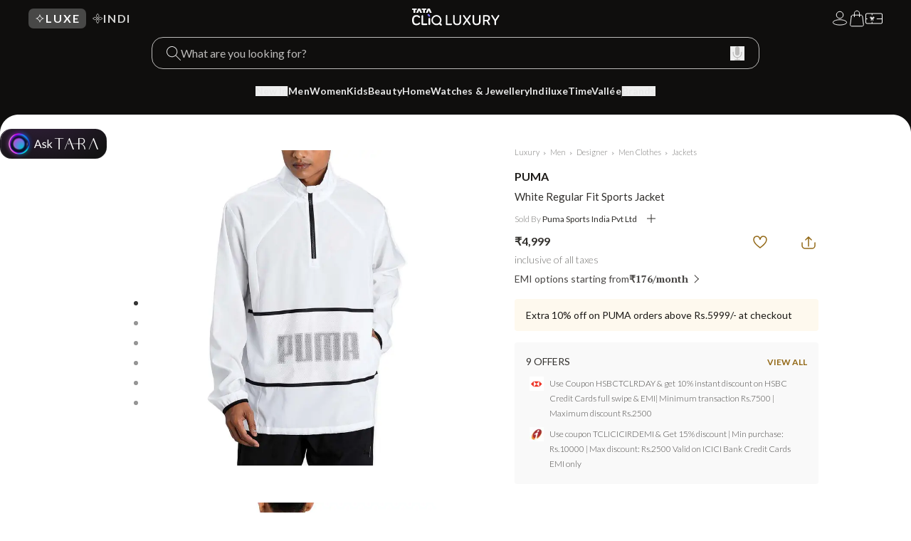

--- FILE ---
content_type: text/html; charset=utf-8
request_url: https://www.google.com/recaptcha/enterprise/anchor?ar=1&k=6Le45ZIkAAAAACF_7YiQ63eGG7ZcUYz5Z5PvxqaZ&co=aHR0cHM6Ly9sdXh1cnkudGF0YWNsaXEuY29tOjQ0Mw..&hl=en&v=PoyoqOPhxBO7pBk68S4YbpHZ&size=invisible&anchor-ms=20000&execute-ms=30000&cb=whx0xom56kpz
body_size: 49719
content:
<!DOCTYPE HTML><html dir="ltr" lang="en"><head><meta http-equiv="Content-Type" content="text/html; charset=UTF-8">
<meta http-equiv="X-UA-Compatible" content="IE=edge">
<title>reCAPTCHA</title>
<style type="text/css">
/* cyrillic-ext */
@font-face {
  font-family: 'Roboto';
  font-style: normal;
  font-weight: 400;
  font-stretch: 100%;
  src: url(//fonts.gstatic.com/s/roboto/v48/KFO7CnqEu92Fr1ME7kSn66aGLdTylUAMa3GUBHMdazTgWw.woff2) format('woff2');
  unicode-range: U+0460-052F, U+1C80-1C8A, U+20B4, U+2DE0-2DFF, U+A640-A69F, U+FE2E-FE2F;
}
/* cyrillic */
@font-face {
  font-family: 'Roboto';
  font-style: normal;
  font-weight: 400;
  font-stretch: 100%;
  src: url(//fonts.gstatic.com/s/roboto/v48/KFO7CnqEu92Fr1ME7kSn66aGLdTylUAMa3iUBHMdazTgWw.woff2) format('woff2');
  unicode-range: U+0301, U+0400-045F, U+0490-0491, U+04B0-04B1, U+2116;
}
/* greek-ext */
@font-face {
  font-family: 'Roboto';
  font-style: normal;
  font-weight: 400;
  font-stretch: 100%;
  src: url(//fonts.gstatic.com/s/roboto/v48/KFO7CnqEu92Fr1ME7kSn66aGLdTylUAMa3CUBHMdazTgWw.woff2) format('woff2');
  unicode-range: U+1F00-1FFF;
}
/* greek */
@font-face {
  font-family: 'Roboto';
  font-style: normal;
  font-weight: 400;
  font-stretch: 100%;
  src: url(//fonts.gstatic.com/s/roboto/v48/KFO7CnqEu92Fr1ME7kSn66aGLdTylUAMa3-UBHMdazTgWw.woff2) format('woff2');
  unicode-range: U+0370-0377, U+037A-037F, U+0384-038A, U+038C, U+038E-03A1, U+03A3-03FF;
}
/* math */
@font-face {
  font-family: 'Roboto';
  font-style: normal;
  font-weight: 400;
  font-stretch: 100%;
  src: url(//fonts.gstatic.com/s/roboto/v48/KFO7CnqEu92Fr1ME7kSn66aGLdTylUAMawCUBHMdazTgWw.woff2) format('woff2');
  unicode-range: U+0302-0303, U+0305, U+0307-0308, U+0310, U+0312, U+0315, U+031A, U+0326-0327, U+032C, U+032F-0330, U+0332-0333, U+0338, U+033A, U+0346, U+034D, U+0391-03A1, U+03A3-03A9, U+03B1-03C9, U+03D1, U+03D5-03D6, U+03F0-03F1, U+03F4-03F5, U+2016-2017, U+2034-2038, U+203C, U+2040, U+2043, U+2047, U+2050, U+2057, U+205F, U+2070-2071, U+2074-208E, U+2090-209C, U+20D0-20DC, U+20E1, U+20E5-20EF, U+2100-2112, U+2114-2115, U+2117-2121, U+2123-214F, U+2190, U+2192, U+2194-21AE, U+21B0-21E5, U+21F1-21F2, U+21F4-2211, U+2213-2214, U+2216-22FF, U+2308-230B, U+2310, U+2319, U+231C-2321, U+2336-237A, U+237C, U+2395, U+239B-23B7, U+23D0, U+23DC-23E1, U+2474-2475, U+25AF, U+25B3, U+25B7, U+25BD, U+25C1, U+25CA, U+25CC, U+25FB, U+266D-266F, U+27C0-27FF, U+2900-2AFF, U+2B0E-2B11, U+2B30-2B4C, U+2BFE, U+3030, U+FF5B, U+FF5D, U+1D400-1D7FF, U+1EE00-1EEFF;
}
/* symbols */
@font-face {
  font-family: 'Roboto';
  font-style: normal;
  font-weight: 400;
  font-stretch: 100%;
  src: url(//fonts.gstatic.com/s/roboto/v48/KFO7CnqEu92Fr1ME7kSn66aGLdTylUAMaxKUBHMdazTgWw.woff2) format('woff2');
  unicode-range: U+0001-000C, U+000E-001F, U+007F-009F, U+20DD-20E0, U+20E2-20E4, U+2150-218F, U+2190, U+2192, U+2194-2199, U+21AF, U+21E6-21F0, U+21F3, U+2218-2219, U+2299, U+22C4-22C6, U+2300-243F, U+2440-244A, U+2460-24FF, U+25A0-27BF, U+2800-28FF, U+2921-2922, U+2981, U+29BF, U+29EB, U+2B00-2BFF, U+4DC0-4DFF, U+FFF9-FFFB, U+10140-1018E, U+10190-1019C, U+101A0, U+101D0-101FD, U+102E0-102FB, U+10E60-10E7E, U+1D2C0-1D2D3, U+1D2E0-1D37F, U+1F000-1F0FF, U+1F100-1F1AD, U+1F1E6-1F1FF, U+1F30D-1F30F, U+1F315, U+1F31C, U+1F31E, U+1F320-1F32C, U+1F336, U+1F378, U+1F37D, U+1F382, U+1F393-1F39F, U+1F3A7-1F3A8, U+1F3AC-1F3AF, U+1F3C2, U+1F3C4-1F3C6, U+1F3CA-1F3CE, U+1F3D4-1F3E0, U+1F3ED, U+1F3F1-1F3F3, U+1F3F5-1F3F7, U+1F408, U+1F415, U+1F41F, U+1F426, U+1F43F, U+1F441-1F442, U+1F444, U+1F446-1F449, U+1F44C-1F44E, U+1F453, U+1F46A, U+1F47D, U+1F4A3, U+1F4B0, U+1F4B3, U+1F4B9, U+1F4BB, U+1F4BF, U+1F4C8-1F4CB, U+1F4D6, U+1F4DA, U+1F4DF, U+1F4E3-1F4E6, U+1F4EA-1F4ED, U+1F4F7, U+1F4F9-1F4FB, U+1F4FD-1F4FE, U+1F503, U+1F507-1F50B, U+1F50D, U+1F512-1F513, U+1F53E-1F54A, U+1F54F-1F5FA, U+1F610, U+1F650-1F67F, U+1F687, U+1F68D, U+1F691, U+1F694, U+1F698, U+1F6AD, U+1F6B2, U+1F6B9-1F6BA, U+1F6BC, U+1F6C6-1F6CF, U+1F6D3-1F6D7, U+1F6E0-1F6EA, U+1F6F0-1F6F3, U+1F6F7-1F6FC, U+1F700-1F7FF, U+1F800-1F80B, U+1F810-1F847, U+1F850-1F859, U+1F860-1F887, U+1F890-1F8AD, U+1F8B0-1F8BB, U+1F8C0-1F8C1, U+1F900-1F90B, U+1F93B, U+1F946, U+1F984, U+1F996, U+1F9E9, U+1FA00-1FA6F, U+1FA70-1FA7C, U+1FA80-1FA89, U+1FA8F-1FAC6, U+1FACE-1FADC, U+1FADF-1FAE9, U+1FAF0-1FAF8, U+1FB00-1FBFF;
}
/* vietnamese */
@font-face {
  font-family: 'Roboto';
  font-style: normal;
  font-weight: 400;
  font-stretch: 100%;
  src: url(//fonts.gstatic.com/s/roboto/v48/KFO7CnqEu92Fr1ME7kSn66aGLdTylUAMa3OUBHMdazTgWw.woff2) format('woff2');
  unicode-range: U+0102-0103, U+0110-0111, U+0128-0129, U+0168-0169, U+01A0-01A1, U+01AF-01B0, U+0300-0301, U+0303-0304, U+0308-0309, U+0323, U+0329, U+1EA0-1EF9, U+20AB;
}
/* latin-ext */
@font-face {
  font-family: 'Roboto';
  font-style: normal;
  font-weight: 400;
  font-stretch: 100%;
  src: url(//fonts.gstatic.com/s/roboto/v48/KFO7CnqEu92Fr1ME7kSn66aGLdTylUAMa3KUBHMdazTgWw.woff2) format('woff2');
  unicode-range: U+0100-02BA, U+02BD-02C5, U+02C7-02CC, U+02CE-02D7, U+02DD-02FF, U+0304, U+0308, U+0329, U+1D00-1DBF, U+1E00-1E9F, U+1EF2-1EFF, U+2020, U+20A0-20AB, U+20AD-20C0, U+2113, U+2C60-2C7F, U+A720-A7FF;
}
/* latin */
@font-face {
  font-family: 'Roboto';
  font-style: normal;
  font-weight: 400;
  font-stretch: 100%;
  src: url(//fonts.gstatic.com/s/roboto/v48/KFO7CnqEu92Fr1ME7kSn66aGLdTylUAMa3yUBHMdazQ.woff2) format('woff2');
  unicode-range: U+0000-00FF, U+0131, U+0152-0153, U+02BB-02BC, U+02C6, U+02DA, U+02DC, U+0304, U+0308, U+0329, U+2000-206F, U+20AC, U+2122, U+2191, U+2193, U+2212, U+2215, U+FEFF, U+FFFD;
}
/* cyrillic-ext */
@font-face {
  font-family: 'Roboto';
  font-style: normal;
  font-weight: 500;
  font-stretch: 100%;
  src: url(//fonts.gstatic.com/s/roboto/v48/KFO7CnqEu92Fr1ME7kSn66aGLdTylUAMa3GUBHMdazTgWw.woff2) format('woff2');
  unicode-range: U+0460-052F, U+1C80-1C8A, U+20B4, U+2DE0-2DFF, U+A640-A69F, U+FE2E-FE2F;
}
/* cyrillic */
@font-face {
  font-family: 'Roboto';
  font-style: normal;
  font-weight: 500;
  font-stretch: 100%;
  src: url(//fonts.gstatic.com/s/roboto/v48/KFO7CnqEu92Fr1ME7kSn66aGLdTylUAMa3iUBHMdazTgWw.woff2) format('woff2');
  unicode-range: U+0301, U+0400-045F, U+0490-0491, U+04B0-04B1, U+2116;
}
/* greek-ext */
@font-face {
  font-family: 'Roboto';
  font-style: normal;
  font-weight: 500;
  font-stretch: 100%;
  src: url(//fonts.gstatic.com/s/roboto/v48/KFO7CnqEu92Fr1ME7kSn66aGLdTylUAMa3CUBHMdazTgWw.woff2) format('woff2');
  unicode-range: U+1F00-1FFF;
}
/* greek */
@font-face {
  font-family: 'Roboto';
  font-style: normal;
  font-weight: 500;
  font-stretch: 100%;
  src: url(//fonts.gstatic.com/s/roboto/v48/KFO7CnqEu92Fr1ME7kSn66aGLdTylUAMa3-UBHMdazTgWw.woff2) format('woff2');
  unicode-range: U+0370-0377, U+037A-037F, U+0384-038A, U+038C, U+038E-03A1, U+03A3-03FF;
}
/* math */
@font-face {
  font-family: 'Roboto';
  font-style: normal;
  font-weight: 500;
  font-stretch: 100%;
  src: url(//fonts.gstatic.com/s/roboto/v48/KFO7CnqEu92Fr1ME7kSn66aGLdTylUAMawCUBHMdazTgWw.woff2) format('woff2');
  unicode-range: U+0302-0303, U+0305, U+0307-0308, U+0310, U+0312, U+0315, U+031A, U+0326-0327, U+032C, U+032F-0330, U+0332-0333, U+0338, U+033A, U+0346, U+034D, U+0391-03A1, U+03A3-03A9, U+03B1-03C9, U+03D1, U+03D5-03D6, U+03F0-03F1, U+03F4-03F5, U+2016-2017, U+2034-2038, U+203C, U+2040, U+2043, U+2047, U+2050, U+2057, U+205F, U+2070-2071, U+2074-208E, U+2090-209C, U+20D0-20DC, U+20E1, U+20E5-20EF, U+2100-2112, U+2114-2115, U+2117-2121, U+2123-214F, U+2190, U+2192, U+2194-21AE, U+21B0-21E5, U+21F1-21F2, U+21F4-2211, U+2213-2214, U+2216-22FF, U+2308-230B, U+2310, U+2319, U+231C-2321, U+2336-237A, U+237C, U+2395, U+239B-23B7, U+23D0, U+23DC-23E1, U+2474-2475, U+25AF, U+25B3, U+25B7, U+25BD, U+25C1, U+25CA, U+25CC, U+25FB, U+266D-266F, U+27C0-27FF, U+2900-2AFF, U+2B0E-2B11, U+2B30-2B4C, U+2BFE, U+3030, U+FF5B, U+FF5D, U+1D400-1D7FF, U+1EE00-1EEFF;
}
/* symbols */
@font-face {
  font-family: 'Roboto';
  font-style: normal;
  font-weight: 500;
  font-stretch: 100%;
  src: url(//fonts.gstatic.com/s/roboto/v48/KFO7CnqEu92Fr1ME7kSn66aGLdTylUAMaxKUBHMdazTgWw.woff2) format('woff2');
  unicode-range: U+0001-000C, U+000E-001F, U+007F-009F, U+20DD-20E0, U+20E2-20E4, U+2150-218F, U+2190, U+2192, U+2194-2199, U+21AF, U+21E6-21F0, U+21F3, U+2218-2219, U+2299, U+22C4-22C6, U+2300-243F, U+2440-244A, U+2460-24FF, U+25A0-27BF, U+2800-28FF, U+2921-2922, U+2981, U+29BF, U+29EB, U+2B00-2BFF, U+4DC0-4DFF, U+FFF9-FFFB, U+10140-1018E, U+10190-1019C, U+101A0, U+101D0-101FD, U+102E0-102FB, U+10E60-10E7E, U+1D2C0-1D2D3, U+1D2E0-1D37F, U+1F000-1F0FF, U+1F100-1F1AD, U+1F1E6-1F1FF, U+1F30D-1F30F, U+1F315, U+1F31C, U+1F31E, U+1F320-1F32C, U+1F336, U+1F378, U+1F37D, U+1F382, U+1F393-1F39F, U+1F3A7-1F3A8, U+1F3AC-1F3AF, U+1F3C2, U+1F3C4-1F3C6, U+1F3CA-1F3CE, U+1F3D4-1F3E0, U+1F3ED, U+1F3F1-1F3F3, U+1F3F5-1F3F7, U+1F408, U+1F415, U+1F41F, U+1F426, U+1F43F, U+1F441-1F442, U+1F444, U+1F446-1F449, U+1F44C-1F44E, U+1F453, U+1F46A, U+1F47D, U+1F4A3, U+1F4B0, U+1F4B3, U+1F4B9, U+1F4BB, U+1F4BF, U+1F4C8-1F4CB, U+1F4D6, U+1F4DA, U+1F4DF, U+1F4E3-1F4E6, U+1F4EA-1F4ED, U+1F4F7, U+1F4F9-1F4FB, U+1F4FD-1F4FE, U+1F503, U+1F507-1F50B, U+1F50D, U+1F512-1F513, U+1F53E-1F54A, U+1F54F-1F5FA, U+1F610, U+1F650-1F67F, U+1F687, U+1F68D, U+1F691, U+1F694, U+1F698, U+1F6AD, U+1F6B2, U+1F6B9-1F6BA, U+1F6BC, U+1F6C6-1F6CF, U+1F6D3-1F6D7, U+1F6E0-1F6EA, U+1F6F0-1F6F3, U+1F6F7-1F6FC, U+1F700-1F7FF, U+1F800-1F80B, U+1F810-1F847, U+1F850-1F859, U+1F860-1F887, U+1F890-1F8AD, U+1F8B0-1F8BB, U+1F8C0-1F8C1, U+1F900-1F90B, U+1F93B, U+1F946, U+1F984, U+1F996, U+1F9E9, U+1FA00-1FA6F, U+1FA70-1FA7C, U+1FA80-1FA89, U+1FA8F-1FAC6, U+1FACE-1FADC, U+1FADF-1FAE9, U+1FAF0-1FAF8, U+1FB00-1FBFF;
}
/* vietnamese */
@font-face {
  font-family: 'Roboto';
  font-style: normal;
  font-weight: 500;
  font-stretch: 100%;
  src: url(//fonts.gstatic.com/s/roboto/v48/KFO7CnqEu92Fr1ME7kSn66aGLdTylUAMa3OUBHMdazTgWw.woff2) format('woff2');
  unicode-range: U+0102-0103, U+0110-0111, U+0128-0129, U+0168-0169, U+01A0-01A1, U+01AF-01B0, U+0300-0301, U+0303-0304, U+0308-0309, U+0323, U+0329, U+1EA0-1EF9, U+20AB;
}
/* latin-ext */
@font-face {
  font-family: 'Roboto';
  font-style: normal;
  font-weight: 500;
  font-stretch: 100%;
  src: url(//fonts.gstatic.com/s/roboto/v48/KFO7CnqEu92Fr1ME7kSn66aGLdTylUAMa3KUBHMdazTgWw.woff2) format('woff2');
  unicode-range: U+0100-02BA, U+02BD-02C5, U+02C7-02CC, U+02CE-02D7, U+02DD-02FF, U+0304, U+0308, U+0329, U+1D00-1DBF, U+1E00-1E9F, U+1EF2-1EFF, U+2020, U+20A0-20AB, U+20AD-20C0, U+2113, U+2C60-2C7F, U+A720-A7FF;
}
/* latin */
@font-face {
  font-family: 'Roboto';
  font-style: normal;
  font-weight: 500;
  font-stretch: 100%;
  src: url(//fonts.gstatic.com/s/roboto/v48/KFO7CnqEu92Fr1ME7kSn66aGLdTylUAMa3yUBHMdazQ.woff2) format('woff2');
  unicode-range: U+0000-00FF, U+0131, U+0152-0153, U+02BB-02BC, U+02C6, U+02DA, U+02DC, U+0304, U+0308, U+0329, U+2000-206F, U+20AC, U+2122, U+2191, U+2193, U+2212, U+2215, U+FEFF, U+FFFD;
}
/* cyrillic-ext */
@font-face {
  font-family: 'Roboto';
  font-style: normal;
  font-weight: 900;
  font-stretch: 100%;
  src: url(//fonts.gstatic.com/s/roboto/v48/KFO7CnqEu92Fr1ME7kSn66aGLdTylUAMa3GUBHMdazTgWw.woff2) format('woff2');
  unicode-range: U+0460-052F, U+1C80-1C8A, U+20B4, U+2DE0-2DFF, U+A640-A69F, U+FE2E-FE2F;
}
/* cyrillic */
@font-face {
  font-family: 'Roboto';
  font-style: normal;
  font-weight: 900;
  font-stretch: 100%;
  src: url(//fonts.gstatic.com/s/roboto/v48/KFO7CnqEu92Fr1ME7kSn66aGLdTylUAMa3iUBHMdazTgWw.woff2) format('woff2');
  unicode-range: U+0301, U+0400-045F, U+0490-0491, U+04B0-04B1, U+2116;
}
/* greek-ext */
@font-face {
  font-family: 'Roboto';
  font-style: normal;
  font-weight: 900;
  font-stretch: 100%;
  src: url(//fonts.gstatic.com/s/roboto/v48/KFO7CnqEu92Fr1ME7kSn66aGLdTylUAMa3CUBHMdazTgWw.woff2) format('woff2');
  unicode-range: U+1F00-1FFF;
}
/* greek */
@font-face {
  font-family: 'Roboto';
  font-style: normal;
  font-weight: 900;
  font-stretch: 100%;
  src: url(//fonts.gstatic.com/s/roboto/v48/KFO7CnqEu92Fr1ME7kSn66aGLdTylUAMa3-UBHMdazTgWw.woff2) format('woff2');
  unicode-range: U+0370-0377, U+037A-037F, U+0384-038A, U+038C, U+038E-03A1, U+03A3-03FF;
}
/* math */
@font-face {
  font-family: 'Roboto';
  font-style: normal;
  font-weight: 900;
  font-stretch: 100%;
  src: url(//fonts.gstatic.com/s/roboto/v48/KFO7CnqEu92Fr1ME7kSn66aGLdTylUAMawCUBHMdazTgWw.woff2) format('woff2');
  unicode-range: U+0302-0303, U+0305, U+0307-0308, U+0310, U+0312, U+0315, U+031A, U+0326-0327, U+032C, U+032F-0330, U+0332-0333, U+0338, U+033A, U+0346, U+034D, U+0391-03A1, U+03A3-03A9, U+03B1-03C9, U+03D1, U+03D5-03D6, U+03F0-03F1, U+03F4-03F5, U+2016-2017, U+2034-2038, U+203C, U+2040, U+2043, U+2047, U+2050, U+2057, U+205F, U+2070-2071, U+2074-208E, U+2090-209C, U+20D0-20DC, U+20E1, U+20E5-20EF, U+2100-2112, U+2114-2115, U+2117-2121, U+2123-214F, U+2190, U+2192, U+2194-21AE, U+21B0-21E5, U+21F1-21F2, U+21F4-2211, U+2213-2214, U+2216-22FF, U+2308-230B, U+2310, U+2319, U+231C-2321, U+2336-237A, U+237C, U+2395, U+239B-23B7, U+23D0, U+23DC-23E1, U+2474-2475, U+25AF, U+25B3, U+25B7, U+25BD, U+25C1, U+25CA, U+25CC, U+25FB, U+266D-266F, U+27C0-27FF, U+2900-2AFF, U+2B0E-2B11, U+2B30-2B4C, U+2BFE, U+3030, U+FF5B, U+FF5D, U+1D400-1D7FF, U+1EE00-1EEFF;
}
/* symbols */
@font-face {
  font-family: 'Roboto';
  font-style: normal;
  font-weight: 900;
  font-stretch: 100%;
  src: url(//fonts.gstatic.com/s/roboto/v48/KFO7CnqEu92Fr1ME7kSn66aGLdTylUAMaxKUBHMdazTgWw.woff2) format('woff2');
  unicode-range: U+0001-000C, U+000E-001F, U+007F-009F, U+20DD-20E0, U+20E2-20E4, U+2150-218F, U+2190, U+2192, U+2194-2199, U+21AF, U+21E6-21F0, U+21F3, U+2218-2219, U+2299, U+22C4-22C6, U+2300-243F, U+2440-244A, U+2460-24FF, U+25A0-27BF, U+2800-28FF, U+2921-2922, U+2981, U+29BF, U+29EB, U+2B00-2BFF, U+4DC0-4DFF, U+FFF9-FFFB, U+10140-1018E, U+10190-1019C, U+101A0, U+101D0-101FD, U+102E0-102FB, U+10E60-10E7E, U+1D2C0-1D2D3, U+1D2E0-1D37F, U+1F000-1F0FF, U+1F100-1F1AD, U+1F1E6-1F1FF, U+1F30D-1F30F, U+1F315, U+1F31C, U+1F31E, U+1F320-1F32C, U+1F336, U+1F378, U+1F37D, U+1F382, U+1F393-1F39F, U+1F3A7-1F3A8, U+1F3AC-1F3AF, U+1F3C2, U+1F3C4-1F3C6, U+1F3CA-1F3CE, U+1F3D4-1F3E0, U+1F3ED, U+1F3F1-1F3F3, U+1F3F5-1F3F7, U+1F408, U+1F415, U+1F41F, U+1F426, U+1F43F, U+1F441-1F442, U+1F444, U+1F446-1F449, U+1F44C-1F44E, U+1F453, U+1F46A, U+1F47D, U+1F4A3, U+1F4B0, U+1F4B3, U+1F4B9, U+1F4BB, U+1F4BF, U+1F4C8-1F4CB, U+1F4D6, U+1F4DA, U+1F4DF, U+1F4E3-1F4E6, U+1F4EA-1F4ED, U+1F4F7, U+1F4F9-1F4FB, U+1F4FD-1F4FE, U+1F503, U+1F507-1F50B, U+1F50D, U+1F512-1F513, U+1F53E-1F54A, U+1F54F-1F5FA, U+1F610, U+1F650-1F67F, U+1F687, U+1F68D, U+1F691, U+1F694, U+1F698, U+1F6AD, U+1F6B2, U+1F6B9-1F6BA, U+1F6BC, U+1F6C6-1F6CF, U+1F6D3-1F6D7, U+1F6E0-1F6EA, U+1F6F0-1F6F3, U+1F6F7-1F6FC, U+1F700-1F7FF, U+1F800-1F80B, U+1F810-1F847, U+1F850-1F859, U+1F860-1F887, U+1F890-1F8AD, U+1F8B0-1F8BB, U+1F8C0-1F8C1, U+1F900-1F90B, U+1F93B, U+1F946, U+1F984, U+1F996, U+1F9E9, U+1FA00-1FA6F, U+1FA70-1FA7C, U+1FA80-1FA89, U+1FA8F-1FAC6, U+1FACE-1FADC, U+1FADF-1FAE9, U+1FAF0-1FAF8, U+1FB00-1FBFF;
}
/* vietnamese */
@font-face {
  font-family: 'Roboto';
  font-style: normal;
  font-weight: 900;
  font-stretch: 100%;
  src: url(//fonts.gstatic.com/s/roboto/v48/KFO7CnqEu92Fr1ME7kSn66aGLdTylUAMa3OUBHMdazTgWw.woff2) format('woff2');
  unicode-range: U+0102-0103, U+0110-0111, U+0128-0129, U+0168-0169, U+01A0-01A1, U+01AF-01B0, U+0300-0301, U+0303-0304, U+0308-0309, U+0323, U+0329, U+1EA0-1EF9, U+20AB;
}
/* latin-ext */
@font-face {
  font-family: 'Roboto';
  font-style: normal;
  font-weight: 900;
  font-stretch: 100%;
  src: url(//fonts.gstatic.com/s/roboto/v48/KFO7CnqEu92Fr1ME7kSn66aGLdTylUAMa3KUBHMdazTgWw.woff2) format('woff2');
  unicode-range: U+0100-02BA, U+02BD-02C5, U+02C7-02CC, U+02CE-02D7, U+02DD-02FF, U+0304, U+0308, U+0329, U+1D00-1DBF, U+1E00-1E9F, U+1EF2-1EFF, U+2020, U+20A0-20AB, U+20AD-20C0, U+2113, U+2C60-2C7F, U+A720-A7FF;
}
/* latin */
@font-face {
  font-family: 'Roboto';
  font-style: normal;
  font-weight: 900;
  font-stretch: 100%;
  src: url(//fonts.gstatic.com/s/roboto/v48/KFO7CnqEu92Fr1ME7kSn66aGLdTylUAMa3yUBHMdazQ.woff2) format('woff2');
  unicode-range: U+0000-00FF, U+0131, U+0152-0153, U+02BB-02BC, U+02C6, U+02DA, U+02DC, U+0304, U+0308, U+0329, U+2000-206F, U+20AC, U+2122, U+2191, U+2193, U+2212, U+2215, U+FEFF, U+FFFD;
}

</style>
<link rel="stylesheet" type="text/css" href="https://www.gstatic.com/recaptcha/releases/PoyoqOPhxBO7pBk68S4YbpHZ/styles__ltr.css">
<script nonce="XcvNe2HahfhG3i4uCiIeHw" type="text/javascript">window['__recaptcha_api'] = 'https://www.google.com/recaptcha/enterprise/';</script>
<script type="text/javascript" src="https://www.gstatic.com/recaptcha/releases/PoyoqOPhxBO7pBk68S4YbpHZ/recaptcha__en.js" nonce="XcvNe2HahfhG3i4uCiIeHw">
      
    </script></head>
<body><div id="rc-anchor-alert" class="rc-anchor-alert"></div>
<input type="hidden" id="recaptcha-token" value="[base64]">
<script type="text/javascript" nonce="XcvNe2HahfhG3i4uCiIeHw">
      recaptcha.anchor.Main.init("[\x22ainput\x22,[\x22bgdata\x22,\x22\x22,\[base64]/[base64]/[base64]/[base64]/[base64]/UltsKytdPUU6KEU8MjA0OD9SW2wrK109RT4+NnwxOTI6KChFJjY0NTEyKT09NTUyOTYmJk0rMTxjLmxlbmd0aCYmKGMuY2hhckNvZGVBdChNKzEpJjY0NTEyKT09NTYzMjA/[base64]/[base64]/[base64]/[base64]/[base64]/[base64]/[base64]\x22,\[base64]\\u003d\x22,\x22al8gwp/CpMOmC8Kuf8KJW2saw6DCjyUaJhY/wpPCmQzDqMKhw7TDhX7CgcOcOTbCh8KIDMKzwojCpkhtScKzM8ORdcK/CsOrw4vCjk/CtsKwbGUAwodtG8OAK1kDCsK7B8Olw6TDn8KCw5HCkMOvI8KAUyN1w7jCgsK6w5x8wpTDmWzCksOrwrzCqUnCmSfDgEwkw4DCsVV6w7/CrwzDlWV1wrfDtGTDuMOIW3zCqcOnwqdPZcKpNFw1AsKQw45Zw43DicKLw4bCkR8OS8Okw5jDoMK9wrx1wpwFRMK7SkvDv2LDt8Kzwo/CisKGwqJFwrTDhGHCoCnCgsKaw4BrSFVYe2PCmG7CiDvClcK5wozDscOfHsOuSMOXwokHDsKvwpBLw7RBwoBOwrR0O8Ozw6DCpiHClMKgb3cXG8KbwpbDtCZpwoNgaMKdAsOndDLCgXRBLlPCuhFhw5YUWcKaE8KDw4DDjW3ClRzDgMK7ecOIwr7CpW/Ci0LCsEPCnzRaKsKswqHCnCU5wq9fw6zCv3NADX0OBA07wpLDozbDosOJSh7Cn8OQWBdawpY9wqNSwqtgwr3DklIJw7LDvg/Cn8OvAH/CsC4cwrbClDgsKUTCrBwUcMOEYFjCgHEYw5TDqsKkwqINdVbCtGcLM8KaP8OvwoTDoCDCuFDDpsO2RMKcw7HCi8O7w7VGIR/[base64]/Xi56SsKkwp/ClD3Dmlprw7BRI8KPw73Dn8OSw4B5WMOnw7HCg0LCnnkEQ2Q+w7FnAm/CvsK9w7F2GChIR0sdwptww5wAAcKgDC9Vwpkow7tiURDDvMOxwqJ/w4TDjktkXsOrb21/SsOXw6/DvsOuGMKdGcOzZcKKw60bI0xOwoJ1G3HCnSjCh8Khw64ywp0qwqsYC07CpsKYdxYzwpjDsMKCwokTwpfDjsOHw659bQ4Cw6ICw5LCjsK9asOBwqRbccK8w5lbOcOIw7VwLj3CoX/Cuy7CpsK4S8O5w5vDqyx2w7I9w40+wpl4w61Mw6VcwqUHwr/CgQDCgjTCmgDCjlBYwotxdMKKwoJkJxJdERISw5NtwoglwrHCn29qcsK0UsKkQ8OXw4DDsWRPKsOywrvCtsKMw4rCi8K9w6rDuWFQwq4FDgbCp8KFw7JJKMKKQWVQwpI5ZcOJwoHClmsuwrXCvWnDlcOKw6kZJjPDmMKxwqgQWjnDrMOaGsOEdcO/w4MEw5EHNx3DrMOlPsOgMMO4LG7DkGxvw7PCncOhPH/[base64]/Co8KEewIMEsKDw4Qrwq3Co3VHesKowrTCu8OnLyhSKMK/wpdXwpzCpsKlGXbCg2rCuMKSw4RYw5XDg8KncMKZJTHCqcOZKFLCkcOUw6/[base64]/CucOEIVHCh8Kgw7jCkcOHWErCtsOwVMKzwotwwrzCtcKYEgPCqnAlf8OCwqHCiDrClVgEQ1zDpsO6VV/ClV7Cs8OFIQUeOk7DlRLCs8KQVSvDm3zDgcOLfMOaw7U/w7DDqMOywoFSw6fDhzdvwpjCuirCrBLDkcOEw6EvVhLCm8Kxw7fCpS3DjMKPBcO5wpc+H8OqMkfCh8KgwpfDmWnDm2lEwpFNA18ERHd7wosiwoHCm3N0NsKdw6xWWsKQw4XCisO9wpLDoyJlwoISw4Elw51ITAPDtyU0IcKEwq/DqibDsyBJK2LCosO/OcOgw4vDr2fChk9gw7oxwrDCkhrDlg3CscOJOMOGwrgLIlrCr8OkP8KXTMKje8OkfsOfPcKaw6nChHd4w6lTVnYJwqV5wqcxanA1AsKgDcOmw77Di8KaFHjCijFHeDbDoAbCkH/ChMK8TsK8e2LCjCFtYcK/wpfDr8Kiw5AdfGBOwqM3eCLCqkhnwr1Iw5tGworCinXDvsOpwovDtHfDgX0ZwpHDjMK5JsOMCmTDqsKNw7U6wrLCoVcPXcKGQcK9woo/wq4mwroBIMK9VgpLwqPDp8Kfw5rCu2fDicKSwpcPw706dkMEwpkWKmBlf8KYw4HDpyvCvcKoP8O0woJhwpPDnB53w6/DiMKLw4JJJ8OKYMKuwrxow4bDnMKsAsO9EQgYwpAiwrTCnsKvEMOCwpzCicKMwqDCqShfFMK2w4ggbwwtwo/DqAnDthDChMKVdhvCngrCk8KNChYUXToYOsKuw5xxw6pEHFDDpzdBwpbCkDhUw7PCi2jDkcKQSSwew5kkNn5gw6FXa8KXaMKSw6FqBMOiMQzCinhtHB/DocOKLsKueEUOQijDgsOWKWzDr2PCqVHDpWY/wprDp8O2XMOUw7/DnsOzw4/DsFcsw7vCujLCugzCsRhbw7QZw7PDvMOxwpjDmcOmWsKAw5TDnMOPwrzDjEBaTw7CkcKBYsKWwppSXiV+wrduVFPDuMOaw57DoMO+D1/[base64]/wo9Hb8K/LBh6TMOWcSnCoD4pw7h8YMKgGmTCmA/CisKZG8O9w4/[base64]/DsKIw4/[base64]/DjhR/w4NyQMO4wr/ClGkYw7tbc8O3wrgFwrEBUS5vwokMLhdfIDLChMOYwoA3w4zCmFlkB8O4PcKUwqFNMR7ChSAjw7Q3EMO2wrFPA0rDiMOZwpQiZlgOwp/Cnn0cD30nwr9SUcKhZcKIGH9XZMOzI2bDoHDCuB8ERQ5Xc8Oiw7zCt2trw6MqImo2w7NfRhzChyHDh8KTcUdAQMO2L8O5wqAHwq7Cp8KOejBnw5jCsUlxwp4hOcOadxQbaRcGcsKuw5rDvsOiwoTCjcOHw4pbwp95dxrDusKVRkrCim1GwrxlUcKcwrjCjMKcw5/DjsOyw6wrwqwPw5PDoMK4dMKpw5zDtg9vZFjCqMO4w6ZKw7UTwpInwpHCuGU1W0t5LR9WbsOeUsOkc8Kiw5jCgcKjYsO0w65uwrNhw70oPinCjjInDB3CpE/[base64]/[base64]/Dr8KgfsOyw7Bvw449NcOyeRjCuVfCtUZSw7bCgsKVHCnCrXITLE7CpcKUcMO3woxHw7fDosObfCxDI8OGZ2psScOpC3zDo39Qw6bCo3dAwrXCuDHCkRI1wrRYwqvDkcKowq/Cj1AFU8OsAsOIMGcGeWTDuzjCssKBwqPDqy1Tw5rDp8KiI8KiasOAH8OFw6rCsXzDr8KZw7Fnw7lBwq/CnB3CmgYwEMOOw7nChsKJwpRJY8OpwrnCr8OxNgzDqRDDtD3CgGgMc0/DisOLwpJOFGHDh3BqNUEGwopPw7fCtTxsccOvw4xEeMKwRD01w5UOQcK7w48Gwrl6LkR7EcOQwqVOJ2XDnsKEUsOKw6QjBMODwqAAakrDqFzCn0fDnCHDtVJtw4sCasORwrwaw4wsa1/DjcOKCsKcw5PCj1rDkllcw5rDglXDlXbCisO6w4DCrxkMU13DqMOrwp90wpBgLsKlM1bCksK4wq/DpDsvKE/Dt8Oew6N9KlTDssOcwotdwqzDqsOxf2cmaMK9w5Rqwo/DjcO9BMOUw7jCssKyw5FHQCNJwpzCknXDnsKYwrPCusKAN8Oewo7CjRFzw5LCj3IQwoXCvU02wr4IwoPDg2YPwrE4wpzCncOAe2PDukHCnHDClQMew5nDj0jDoynDjk/CvcO3w6XDuVsJU8O7wpDDmC92wq3Dmj3ClT/[base64]/w7vDu8Ovw4HDjjlEDXMOJcKQwrHCiBcFw5ZsIS3CpyPDm8OBw7XCrD3DlEPCv8Kbw7/DgMKyw57Dizh5WsOnTcKWODbDiVnDvWLDiMOATRrCqx1rwq1Xw7jCjMKzF3cawqhlwrXCg2DDh03DgjvDjsOedjjCg282OmcNwrV8woHCi8KtXU1Tw5ACeQkvZ10xDDrDv8K/[base64]/[base64]/DtsKCw7LDpsKqP8Kyw6xWZQxKVMO9FWDDv33DpCnDs8KUJmNwwqcgw60dw6DDliJ/wrTDp8Kuw7IYRcK+w67DpAsbwqddUE/CrEkew4BuPAYQczLDpy1nIkcPw6tPw7BFw53CqMOgwrPDljbDhytfwrHCsmhmSgXChcOwThtfw5klWEjCksOjwpLDmknDvcKswot6w57DhMOnNsKJw4sgwonDjsKXRMKPAMOcw6DCmQHDk8OBJsKLwo9Jwqo+O8OCw5EnwpIRw4zDpz/Dj2rDjCZhXcKsUMKYAsKXw6sTb1sROsKUanfCkgpTWcKpwpk5XxdzwpfDhlXDmcKtccO3woHCsVXDnsO/w7LCknsuw5jClWbDocO6w75RS8KsOsOcw4DCkGByK8K2w60nIMOGw59SwqFNIW5YwrzCl8K0wpMbXcOaw7bCjzBLa8Odw7cgDcKMwr1zKMK7wp7Ckk3CocOQQMO5Il7CsRQXw7fCvmPDgnkiw5NWZClUVxRRw4ZITgVmw53Cnj14YsKAZMKyCgVxMR/Dq8Kswp9MwpHDnWcQwrvDtyd+C8KfcsKTN3XDqWPDl8KPM8K9w6vDi8OGCcKHcMKRPkY6w4Ndw6XCj39rKsO4wqIsw5/DgMK8NnPDh8KRwpsidljCnnwKwobDuA7DssOqe8Kkb8OJcMOrPBPDpx0ZL8KhRsO5wpTDuhd8bcOPw6NKGBvDosODwozDrMKtM0Nlw5nCmU3DmTUFw6QSw6ZWwrHCszM6w7kBwqJGw7jCq8KiwqpuEiFfOEsMCyTCuH/CtsORwq5rw7hYCsOdwo9XfiQcw7kuw43DkcKEwrFEMH7DqcKaH8OlTsO/w4XCqMO9RkPCtBx2CcKHXsOvwrTCiEFxFB4sOcOFecK9WMObwqNGw7DCi8OQLX/ChcOWwocSwqFKw7LDl3Aew7pCfgU5woHCl2UvfGEnw4fCgE8fSxTCoMOSbUXCmMOew5dLw5MQQMKmIDVWPcOqFV0gw7dowp1xwrzDrcOAwrQVGx0HwrFwPcOlwp/CvEc9dgJhwrc3K1XDq8Kkwo1Cw7cywpPDg8KYw4EdwqxJwrHDrsKNw5/CtVTDs8K/KzRqAX4xwolfwpk2U8OQw6zDrVsDZj/DmMKOwppywrw0ScKtw6VqXWPCnQBRwqMGwrjCpwTCgws0w4XDoVHCuxXCpMOBw6YOAQFGw5k/K8Owc8KewrDCkmbCv0rCsTXCi8Kvw5zDucKqJcOeUMO+wrlmwosmSn53PMKZTMORwrdIf2leNHALZMKuL3tRDgfDo8Klw54rw49bVjXDvsO3J8OfIMK9wrnDicKVCAJQw4bCjQVtwpUZLcKFacKgwp3ChFjCscOxRMKVwqxHEiTDvsOGw61Aw44Dw7nCpcOUVsK/WAFUBsKBw6XCvMOZwootLsOfw6rClcKqZHNGc8Kow5wawr46dsOlw5cxw7I1R8Opw74Cwo1CCsOLwrgqwoPDvCjDkULCk8KBw5c0w6bDug3DkglQTMK/[base64]/DgMKGworDslHDpARrwr4ww5XCq2/CgsOEw7wADS4WF8Omw4XDg19Ww5zCsMKdFl/DnMObGMKLwqkDwpTDomJdUjYqeFzCl0Z8LcOSwooEw6t2wpg0wrXCvMOfw6ZXVl1JHMKuw5YTK8KKY8KfNxjDvU4ww53CgnzDl8K2Wl/CpcOvwoHCjGB7wrzCv8KxacOywpvDlEYrKivCmsOWw73Cn8KYZRoTdEk8ccOxw6vCnMKmw5zCtWzDkBPDisKUw6vDs3VpYcKwOMOwTHYMXcOrw7xhwq8rHCrDncOAUCxPC8KHwr/DmzZCw7BNLEI7AmDCrXnCqMKPw4rDrMO3WizCkcKPw5zClcOpK21qB3/CmcOzblfCgA0xwpN9w6ACSnfDo8Kdw6JMODB+HsKhwoNfMMKywplsFUgmGCDDmwQiH8OIw7Z6wojCuiTClcONwrA6SsK6cVBPAWghwp3DjsOZesKKw6/DhWRmYU3DnFkqw4wzw7nDj10dDQ5uw5zCsi0eKHpkJcKgQMKmwo5mw4jCgxvCo0NLw7zCmhBtw6XDmwoeCMKKwqdUw4zCnsOIw57CvMKkDcOYw7HDlFE9w5d6w5BCOMOcLMKaw5pqVcKSwqFiwqRBRcOJw5ADGDHDoMOxwrYnw5IQacKUAsOqwp/CusOfQRNxVj3Drl/ChSjDi8OgaMOBwo7DrMOZICdcBQnCvFkDGR4jOcKOw69rwr99dTAFIMOMw5wjc8Kiw4pVGsOqw4IHw4bCjDzCtl5QEcK6wrXCs8Kkw63DoMOjw7nDp8Ksw6XCgsOew6pWw4spJMOXasKZw6x7wr/DrwNhdGpIM8KnBAYpcMKuNB/Dt3xNB1IKwqHDhcOkw5nDtMK5NcOYdMKjJnUZwpMlwrjCvQJheMKicALDnXjCrcOxZGLCtMOXNcO7e1x0bcO+fsKNFlDChR8nwqJowooaRMO6w7rChMKcwoPCgsOIw5Mbwq5dw6PChkjCv8OuwrTCrx/[base64]/DlQ52w6LCg1BSwprCqsKtRhMCfGUSDS8wwq7DiMOMwpNowrPDmUjDrsK4GMK5dVXCjsK/J8ONw5zCsEDCp8OcY8OtSlzCpiHDosOtKy/[base64]/DnWHDpj3DoMKGagZEccK9L8OfAHA/XBQqw7UYVgzCh2FqO3xPA8O0WynCucOhwofDnRAkU8OjTS7CsETDr8KxI3MFwp5uF0bCvWM/w5vDsQnDgcKgSjrDrsOpw4clAsObFMO/fk7Cjz9KwqLDoRrCr8Kdw4DDgMK6FEB8w48Xw5ZoCcKiB8KhwqnCgEQew7vCsixYw67DoETCvgQowp4fOsKPRcK2wrsTLwvCig0hNMOfKXnCm8OXw6JhwpJew5wswp3DqMKbw6zDgkLDpUgcGsOkVyVVQ1/CoHh3wojDmDvCg8KfQgJ4w5xiAEFEwoLClcKzMxfCihAXCsOpNsKJUcKeRsOKw4xUwqPCknpOFEPCg3LDvlrDh0dqfcO/[base64]/CrGFxwpzDncOndcOQEUjCu37Cjz7CgsKMDWPDvsOoK8OHw5pPQAQDaxTCvcO4RTDDt145IQZjFErCo0HCrMKtAMOTGMKPWEPCpx7CthXDlE95woolaMOIZsOpw6/[base64]/DpMOcNsKdwpUYwp7DiBbDhRZBIQRNd0jDq8OxM1DDpsK2IcKnKn1eGcK2w4RUasOJw4J9w7vCnT3Ch8K+aH7CvgfDlkPCu8KGw7JybcKjw7/[base64]/Ct8KFUcOmw4HDnRzDgcOtw44Iwp1xwqQcIsKEdRHDj8KBwqTCl8Opw500w4wLDDXCknsmZMOIw4zCsGzCnsOwecOmcMKuw5diwrzDrg/DjnRLTcKtWMOoBklvMMKZU8Ocwp4yGsOdBXzDocK7w6/CvsKLd0HDmVQoacKjLR3DssKXw40qw5pIDxcdbMKUJ8KJw6fCncKLw4fCssOjw53Cr2rDrMOsw6ZZQyXCnhXDosKiWMO4wr/Du3BuwrbDpC4ww6/DrQfDslYrZcO9w5EYw4BtwoDCisKqw6vDpns4THvDt8OdZERuW8KFw60IJ27Ck8OYwqXCrBwWw6AyYV8rwpwYwqPCgsKPwq4iwrzCgMOswoFKwoAkw4lCLFjCtB5IFiRuw6oJYXdBIsK0wojDuwBENHUlwqTDmcKAKF4aEEVbwq/DnsKaw6PCssOawrIQw6/DjsOCwp4PU8Kuw6TDicKiwoLCtVZ4w6bCmsK5bsOkJMK/w5vDpsKDesOHbz4lXQjDogoPwrE/wp7DhA7DoB/CrcKJwofCpi3CtsOKYwTDqTBJwo4gOcOqCVvDun7CsntXNcONJh/CnjpAw4/Cswc4w4PCix7DvnNKwrhefDgJwpk8wohlXmrDjH9iXcOzw7kPwq/DicKFLsObacKkw6rDlMOiXE5kw4zDncKuwolHw5HCqXHCo8OLw5JiwrAZw4jCqMO/w6wkajXCpiUDwokYw6nDu8OwwrgMJF0Qwo0rw5TDignCqMOIw689wrxYwrMqTMOWwp7CnFpywoUXJ00TwpvDgkrCrxhXw7g+w5PDmHnChTDDocO/w71wE8OKw7PClxEuO8OFw5kfw7hxdMKuScK1w6ExcTsKwpc1wpwKCSthw7cQw4xTwoUUw5oTDiAHXnBbw5YCJQ5kP8OlfkfDiR55OUNfw50beMKzeXbDklLCp3RYdDTDgMK7wohObm7Cm3TDtnTDlsKjF8K+d8OqwoQlIcKZSsOQw4wlwqzCkRFAwpIQLsO/wp3DncKCYMO0f8OhPjbCvsORa8Ksw4dHw7t6OEYha8Opwr7Du27CqUfDlRbDusOAwoVKw7ZuwqzCoVBPLmcIw75LWmvCpl4FEw/ClwbDsU8UQ0NWLmLCk8OACsO5K8Orw7/[base64]/CsUwGw5New68tYWo5wqTCgmBsbMKiw6V6w6gEw5tqZ8ODw6bChMKuw4UQesOqKBDDoALDhcOkwqvDtnnCnU/DuMKtw6vCjirDvn/[base64]/wpoSwrYrwr5zAWw9GsKJGcKxw6dVbsKBwoTDnsKiw4fDgsO9A8OpLDbDncK8ZHRFM8OpISHDi8KsP8OTBiwjKsOqJiYDw6HDoBEeeMKbw4gEwqXClMKiwqbCkcKUwpjChRPCjwbCjsOzBnUpZ3Z/w4zDk07DvXnChRXCmMKJwoESwr8lw618AXVAY0PCvV4Qw7AEw4oDwoTDqAHDvz7Cr8KhEVRzw63DusOawrvCrQXCtsOkccOIw5pNwoQBUmpLfsK1w5zDusOzwoHCoMKRHsOYSDXCthkdwpDCuMOicMKGw4howooDO8KQwoFSTyXCm8OUwoEcRsKJG2PCpcO/cHkPdnkAHWnCu2NMLm3Dn8KlJwpeWMOHZ8KMw7/Cq23DrcOIw6Ilw5nClzzCm8KyGUTClsOZYsKXMCbDnlzDtBJSwoAxwo9dwqrCpWLDqsKKc1bCjcK0OWPDoAnDk28Dw7bCk1wlwqcPwrLChn0Rw4UnNcKBFcK8wrLDkj8awqDCqcOtRcOVwqlbw4U+wo/[base64]/[base64]/w7sSZ2ICAQzDqMKlMQjDjcOpw5TCisOCEnADasKWw7gDwovCmEB6ZQBuw6Q0w48YEWJTVcOcw7lqVSDCjV/DrS8qwpXDn8Oow6xKw77DhAETw7TDvMKjfcODIWAjYU0pw7DDlQ/Dt19ceTTDlcOkT8Kfw5gtwptYJ8KWwonDnwbDkBp5w5Y2ecOlWsKuw6jCuU9IwolKYyzDscKxw7HDvW3DmsOnwoB9w74VGXPDkWM/X3bCvFPDq8K6K8OQHcKdwrPCgcOSw4V0LsOgw4BObWDDocKmaVbCvWJiC0XClcOGw6/DqMKOwqFgwoTCmMK/w5Vmw6BNwrMXw4jCqgZLw7wawqgPw6oGRMKyb8KJb8Kww4k7Q8KmwqUmD8O2w7Ukw5dHwoARw4fCncOZacOlw63CiyckwqByw4c4RwImw5/[base64]/[base64]/CrAFBdcKBEMOuw5rCosO9cDDCs3IIw6/[base64]/wr9Gw57Du8KTZCbCvx0pRcO9WGPCi8KgcEXDk8KXM8Ouw6h0w4bDiTbDuHrCsSfCpkzCtkbDusKMEB4xw453w7cjDcKEWMKtCjgQGDfCg3vDrTPDkTLDjEnDkMK1wrFRwqTCiMKfOX7DhSrCt8KwLXfClWnDkMKdw5kHGsKxB0slw7/[base64]/CtCzCjMOBw7/DncOTwowyIi/DlcKhw58RXSLDlMOHARR0wpNaeWpfP8Ktw5fDu8K5wo5lw58WaSPCtV9UP8Kiw6NdZMK2wqcNwq9qd8K1wq8wFS0Rw5NbQsKgw6FlwpfCg8KmLFfClMKNZ38mw6Inw4JAXw/CvMO+GGbDnQQ8FzQwWAw7wo1sdynDtRbDrMKOAzFxJ8K9IMKKwqR5R1TClH/CsiE+w400aFbCm8ONwobDjjbDlMOIXcOMw61nMhpPDD/DvxF+woXDjsO6BWTDvsKAFCRYJsOSw5HDrMKlw73CpAjCocKEC37ChcKuw6Q9wqbCpjHDg8OGCcOZw5ZleHM/[base64]/w4LCqg5uTMO3wopvZmtMelTClUo9XcKXw4l0wrolS2DCgjvCv0Z/wrV0w4nDk8ORwrnCvMOoDhMAwowzQsKyXHopERnCqGxubihvw48RaxheelV/ZEFTBClKw74fCl3CtsOgTsOIwrbDvxbDp8OGNsOOR1shwrrDnsKfEzsMwqUxbsKDw5LCgAjDpcKvdRbDl8K2w7/[base64]/DlMOxwrV0w5cqw5wpHFMbw6jDpcKiIgLCkcOSWQvDjWjDkMODJlNhwqUHwpIFw6tfw5PDvScQw4AiBcO/w64owpfDmQJYb8O9wpDDgMOgCcOBdyJ0WG4/XCzDlcOPTMOqUsOWw5wpdsOEFsO2fcK4KsKlwrLCkzXDniNSTiLCk8K4Tm3Dn8Ojw7/Dn8OrUDXCncOxTAkBaHPDiDd0w7PCvMOzTsOKUsKBwr/DoRHDnWYfwr/DssKGFDfDrGo3WxnCmHkNDCVoT2/CkXNSwpgzwogHb1Rvwqx3EsKwUsKmFsO5wpnCgMKuwqfCmEDCmxVuw7BIw5ccMS/CkVzCo0sKEcOqw60dWX7CocOuZsKwLsKFaMKYLcOUw63DqW/CqXbDnGFrGcKqOMOIOcOnw7tCJRlXw5x0TwdhbMOUZTYXDsKIQ0ECw6vCvh0CZSZmPsKtwqUCFWTCuMOlVcOBw63DmE4QT8OMw4ZnTsO7PygKwppITifDj8OKTMOSwrLDjUzDjRM/wrhLVcKfwonCqEF0XMOFwoBICMOJwpNWw4nCrcKOET7ChMKgSGHDgR0Pw6EVacKcaMOVE8KvwpAawojCrgEKw7Vsw4waw7MBwrltdcKROllqwoFjwoNUD3bCqcOnw6zChzACw6JBfcO6w5nDlMKmXS9Bw5fCq17ChjzDh8KFXjM/[base64]/[base64]/SMO7wrnCnxQTwrUbw7nDjkbCgcKlP8OxwpzDhsO1w4EZw4Z5w4UkOwHCvcKvI8KbHcOMQFDDgETDusK7w5XDrUAzwqdHwpHDhcOswrRewoXCpcKBV8KNdcK5M8KjZXDDk3NgwonCt0t2TTbCncOTX21zOcOcf8Kww7YySFPDj8OxPcO/cGrDrX3CuMOOw7nCtmQiwokMwoEDw5PCohHDt8KXN055wrcwwpLCiMKQw7fCtcK7woNawo3CkcKFw6/[base64]/[base64]/[base64]/[base64]/CiljCjSXDmMOGw7XDn8OTw57DuRLDvU/Cl8KRwqELLcOow7g5w6/DqUJ3wp9IK2bDuEbDpMK6wqZvIkXCrCfDvcK2SGzDmGsEI3EJwqUhF8K6w43CrsKzYsKuWxQDYRoVwotJw7TClcO6O1IxQsKew50/w5cETksDKnPDkcKvFwsBQlvDsMOPw73Dh0zCg8O/eS1oBhTDkMO8KwXDo8O1w47DkSXCtgUGRcKFw4dew4nDoykGwq3DgFZrH8O3w5R9w6hcw6diG8K/b8KcGMOBPMK6wqgmwqAsw5MkBsO6GMOMUsOIw5rCicOqwrXDhjJvwrnDrmc+IcO+d8KZOMK/EsOSVmhVSsKSw6nDj8OVw4vChsKoa28MXMKUWGFzwqTDoMKjwo/DmMKkC8OzMgFbDlJ0USEFCsOiVsKnwq/CpMKkwp5Sw4rDq8Orw7ZBQ8O1McOBdMObwos/w6vCqcK5w6HDhMORw6QFH2bCjG3CtsOdf3jCv8KKw7XDjAnDr1LCuMKnwoJmBMOUU8Onw6rCmivDrx14woHDnMOPYsOzw5zCocOmw7t7OcOpw7/[base64]/ZxXDhsK1KsOlw4hJw4EBwqNcXmxOUzfCqcK1wrfDp31dw7zCpzjDmA7DucKpw5kRGTEtXsONw5rDkcKSHsOxw5FUwrsbw4dRF8O0wrt6w7s/woVENMOYFyV/AMKJw4QTwo3DtcOGwrQMw43DkyjDggbCvsOBLE5mHcONb8K1LBUqw7hrwq9tw40VwqA/w73ChgzDiMKIDcK2w7Idw4DCpMKsYsKHw4HDnBd0TiXDrwrCrcKBK8KvF8OjGDl9w40fw7bDtV4BwoHDpWNIQMKhbWzClMOXJ8OJRyNhPsO9w7QIw5Q8w7vDnjzDnzpmw4EHeVTCmMK/w5nDrcK3wp4maT4bw6BvwpfDvcOow40rw7MQwrPCh1oaw6Rtwpdww7I9wopiw47CmcKWNm/[base64]/CscOZOsKNYFIUSU8IwptAScKTw7rDiiBAcsOVwrwCwq0qC0rDkwJGdGcIOzTCrVhHTxbDoAPChHJDw5jDjUl7wojCscKMSCFLwqTCkcKHw5xNw4xew7p2DsOcwqHCpHHDj2bCrHNtw4zDiCTDp8K/[base64]/CksOXIxRfwrsBCGptw6daaT7CpUXDtwUUM8OKe8Klw6rDgWnDnMO+w6rDunrDgXHDiljCm8Krw7x3w6BcLUsSPsK3wq3Crm/[base64]/DisOkw5rDrMKcKAUkwo3CvsO0w7/[base64]/DikEQbcKGLcOFWVXCnCkowpTDl8OhwoYPwpJsQcOjw7Zvw5oiwqc7QcOvw7/[base64]/[base64]/CsBhrwqpTw6nCi1HCtlLDkcK/FVHDknrCqUkUw4wRdxfDisKPwpkkPcOxw53DuSvChQvCjTdJccOva8ObecOBJDANCCZFwr1ww4/Dsgx3CsKMwpTDoMKzwoEmXMOXO8Kvw4QRw40SAcKAwobDmxnCumbChcOXNxDCq8KAScKdwqLCg0QhM3/DnD/CpMKRw6dGGsKOG8K4wpM+w4EVSUrCrMOaL8OQcQp+w7nCvXVcw5snd37CvU9cw4Jlw6gnw5EvETzCoAnDtsOXw6TCp8Ouw4bCgErCg8KrwrhYw5V9w6saJsK3f8OEPsKkUHnDl8O/[base64]/CggzDh8KiwqjDsVx1wqXCmsKWw4bCpcKEQMO7YXLCjMKbwqLCgMOgw7ZywqHDhwMsdEVJwozCvsK6ZglnD8KBwqQYb2HCjcKwNW7Chh8Uw7s2w5RDw5hqSywgw47CtcKncj3CoSFrwp/[base64]/CoUvCsSU3IBzDtsKsUMKew7wyw7DDhX7DpVk3w5HCgH7Dp8OcIlQhAz1oZgLDo059wqzDq2TDt8Osw5bDjQ7DvMOSOcKUwozCpcKbNMOcLz/CrjIde8O0REnDqsOqfcKyOsKew7rCqMKMwrkfwoPCvmvCnCF2YGxnc0LDrxnDosOXBcO/w6/[base64]/YFdpJ1bCiMKXIT3Cvlk2w60Fw7o+CA4NPkjDqsKFfmnDrcOlSMKsbcO8wolJa8KuQEFMw7HDsS3DiQYqwqdNZy1gw45HwpvDj0DDkTEYCmZ1w7jDrcOXw684wqoJHcKqw7kLw5bCkcOkw5fChAzDtsO/w6jCp3wtOiTDrcOfw7lHasO2w6JFwrHCpApQw415T1d/GsOuwpl3w5PCmMKww49uWsKvPMOpXMO0Jy1CwpMSw6vCk8KYw6zCkk7Cu0Q8ZWFrw4vCkB4Rw5BVEMOYwp9xU8OlDhdCbn8qV8K4wpnCiSEuF8KWwox2HsORD8K7wo3Dk2cnw4LCscKEw5Ffw5IAaMOowpPCmBPCnMK4wpXDiMO+WcKDFAfDnQ/CnBPCkMKLwpLCrcOAwpp4wqE6wq/DhgrDo8KtwrPDmlbCv8KqLWNhwqoVw6Q2csK3wrVMT8KEw6fClCzDimfCkGt4w4g3wqPDsxnCiMK/KsOZw7TCsMKiw6MGEzvDjw9/[base64]/Dn8Kew41ZwoPDtBrChywgwrPCk8Kfw4jCnVUQwoDDinTCicKxYMKEw6/DpcK5wr/DgEAawo5cwp/CgsKvB8K+wpzChBIXMyNdVMK1wohsXBkFw5tAT8K1wrTCjsOIGgXCj8O4WcKORsKdNlYywqzCsMKyTinCi8KXDEXCnMK/UsKfwoogVSTChMKlw5fDnMOQRcKCwr8Ww4thOQkXCkFEw6bDtcOCUAFhJ8Oswo3CusO0wqA4w5rCuG4wJMK2w4RxNDvCi8Kxwr/Dp0nDvEPDqcKWw6R3dRluw5c+w4vDiMOpw4sCw4/CknsWw4/CsMKUfgRSwq1lwrRew6obw7sccMOhw4lBRG8lKFfCsFU5Jlk+wqPCg2t6FGrDgxLDuMKfP8K1VnjCizlob8KYw67CtgsbwqjCkiPCgMKxW8KlDCMlScK+w6kMw7AZN8OuUcOxYA3CrsKKEXAywp/[base64]/[base64]/DqGvCsFp/w7nDiAnClcOJwovDmGYLVcKwC3QPYMKlQ8O8w5nCkcOuw4Rzwr3CrcOzRhDCgEVuw5/[base64]/[base64]/DoMO1OlvDssOBwox/fzFQTsKMG0g9w7l3SMOUwrbCjsKmd8KtwofDhsK4wrbCvC4zwq9Hw4Fcw4HCtMOMH3PCsGjDuMKwTSxPwrdDwrRvBcKbWhwLwrvCj8Ouw449EysyRcKZZcKhd8KEZDJrw7JbwqdCaMKzJsK5IcORXMOJw6tow4fCv8Kfw7PCp1QlIMOdw7Imw7HCkcKRwpoUwoZFBXl/asOaw5MIw5kvCwnDrmTCrMOJOGvClsORwo7ChWPDjxBFIwcmPRfCt2PCv8K8XhRCwrXDr8KeLRQCA8ODKVcBwo1uw5xyOMOIw4DCqBMsw5V6L0HDjSbDn8Obw4wyOMOBUcOywowVVj/DvsKQwrHDtMKQw6XCiMKUfjLCkcK4NcK2w4U0U0VfBSXCi8KKwrXCl8OYwoTDtRssBlNcGADCkcKrEsOxbcKnw77Dk8OhwqVTVcKGa8KAwpbDh8OFwpXDgX4SJcKDIhQBYsKMw70FQ8KzbMKaw5PCncOvThtZHW/DvMONRMKDMGsdU17DtMKhEEd1GnpSwqk9w5IgL8OLwoBaw4fDviNqREnCq8O0woAHw6YMYDlHw5TDgsKDS8K7cgrCkMOjw7rCv8O3w7vDjMK6wonCowDDr8OIwpMNwo/DlMKfDSXDtRV5UsO/wqTCrMOow5kyw4RnDcKnw5hLRsOgVMODw4DDuTESwrbDvcOwbMODwr1xD3w+wrRlwqrCpcObwpTDph3CsMOcMzjCmcOIw5LDqmYpwpNjwo5tTsKdw5IPwrjCkSk3RXhwwo7Dhl/CmFcuwqcDwqvDhMKMEsKrwo0IwqZpcMOMw4FmwrsUw7nDjU3CosKdw59aSTVuw4ZvEA3Dlj7DiXNYDiVcw7JrP2ZWwpEXG8O/fMKrwovDtk/DncKEwoHDkcK+w6NjbA/DslplwosIJcO+wqfCqXNbJzrCm8K0E8OeKCwFw5nCqHXDuEwdwpFgw6DDhsOSWT0qBXZiMcOSQsKEK8Kvw4fCqcKewpwLw6tcYErCoMKbPDBIw6HDscKUX3cya8KwU3TCs3FVwpcYE8O3w44hwoczNV5nIQgcw5FUNcKPwq7CtDovYWXChsK8YxnCvsOiw4QTMBBJRA/Dj0fCgMKsw67DhcKgHcOzw6Yow6jCjsKuJcOPXsOtGk5Aw7UNKsKYwo9Hw73CpG3DoMKbaMKdwovCt0bDhD/DvMKnSGtDwp0caT/[base64]/CscKvwqTCiMOJwowywrHDisOSwpfDizTDvFV2Xy8TQWl9w7RWesOHwo9Dw7vDkWZUUG/CiXpXw7ARwrw6w5rDlynDmlRHw6LCmV0QwrjCgRzCgGNowoN4w55fw4sXNy/CscKjWcK7wp7CncOfw58Jwo1QNSIoaGtmXnXChScyR8KTw6jCnwU9MyjDtjEYZ8Krw7HDocKKa8OMw6tNw7g5w4XCih1+w6pPJhxIbiZYEcKBMMOQw6pSwrTDs8KXwoxICcKswoIeDsOtwpYvfAUowqs4wqPCgsO7K8KdwrfDpsO6wr/CqMOseh0tFjjCvyh7KMOVwofDiTHDqX7DkgbChcObwoY2ZQXDjm7Cp8OwY8KZw7hrw7ZRw7LDpMO4w5ldVhDDkAlUaX4xwpXDv8OkLcOTwqjDsDl9woFTFg/[base64]/[base64]/Ci8KlbcOaw6gWBiZNwr4mBXZJDyN1HMOwOE3DlsKZblINwo8Kw4zDusKTScOjUBPCoQ5iw7chPWnCgV4YacOVwq/Dq2bCmkVIVcO1cChQwonDiXkRw5gofMKPwqjCh8OiHcOdw5rCglHDt3V8w4ZqwpfDksOYwot5OsKgw5DDk8ONw645J8KnesK9MXnCkA/Cs8Kgw5BKRcKQGcKyw6klCcKYw5HDjnsDw6LDig/CnwE+PntPwowNR8K+w5nDgFHDlcKAwqbDkwgmQsOcHsKfOEjCpiDCjBRpDC3DhA0lGsOyUC7DisOEwrtqOm7DkEzDgyDCv8OIPsKdYcKSw7vDvcOCw7pxD15IwrLCiMOfNMOVcgUBw7AGw6nDiywtw6bClcK/wqrCucO8w4EQEHhHBMOXHcKQw53Cu8KXKSrDgsKCw64pccOEwrtcw7d/[base64]/CkSbCpMKEPMKvw6wqHiQIVsOpw5J6Ej/DtsOsDMKxw5/DnFduAQLDqmQywpwYwq/DtCrCtispworDkMKlw6sewrHCpVtDKsOuVRIywrNCMsKoVDTCmMKNQgnDglw6wo5BTcK6KMOIw4F7UcKQDXvDompWw6USwqMvRyBxU8Kmd8K/wp9SXMKmY8OmenlwwrXDnj7DgMKLw5RsNWcPQDo1w5nDsMOPw6fCm8OGVE/[base64]/[base64]/DmcO/eSbDjsKzRcKEwp3CmWhxByzCgsOLcwPChlxqwrrCoMKYdDvChcOIwo0ew7kXHsOmIsKhWi3Dmn3CiiQSw61efm/CscKXw5XCmcOMw77CgcOSw7cqwrM5w5rCuMK3wrzCt8Oxwp4Iw4TClRPDnll5w5nDrMK2w7LDnsOTwp7DmcKzAjfCk8KwYlIILsKaccKsGVfDvsKLw7lHw7DCusOSwqLCjhZdFcKwHcKgwoLCjMKjNhzCiBxcw4/Dj8KywrXCnsKTwog6w4Q/[base64]/CmwtbVj1GwpskwqbCugzCvzfDnwcuw5TCnGzCgGR+wo5Wwr/CkCTCicKiw4M6CnstMsKSwozCo8OIw7TClsOHwp7Coz4AdcO5wrhxw47Dr8K8cUtlwrvDtE48VcKXw73Cv8OeFcOxwrdsGsOQDMKKaWlTw4wnAcOzwoTDkAnCvcOGQToPdgoYw7HCuCZUwqzCrTtxWsKcwoNdV8OHw6LDq0zDicOxwqvDqXRNdS/DpcKWN0bDrU5hOB/DqMO+wpHDp8OFwrfCoj/CtsKDKBPCnsOAwogIw43Dlm5Pw6cFB8KDVMKLwqvCpMKAf0Ihw5/[base64]/wqU4OR3CgsK/LcOoXMKkw77CocKSVhXCoA7Cs8KPw4t7wq1pw4pyJEs+fgpywp/CsT/DtRk5VTxWw5AxO1N/NcOcZHVbw5Z3IH8Yw7UcLsKcLcKcRCDClWnCi8Khwr7DvAPCvMO8Ng8pATnCoMK5w7PDnMKHQ8OTfcONw67CqhnDgcKZARXDuMKsG8OQwr/DnMOVHT/CminDnk/[base64]\x22],null,[\x22conf\x22,null,\x226Le45ZIkAAAAACF_7YiQ63eGG7ZcUYz5Z5PvxqaZ\x22,0,null,null,null,1,[21,125,63,73,95,87,41,43,42,83,102,105,109,121],[1017145,507],0,null,null,null,null,0,null,0,null,700,1,null,0,\[base64]/76lBhnEnQkZnOKMAhnM8xEZ\x22,0,0,null,null,1,null,0,0,null,null,null,0],\x22https://luxury.tatacliq.com:443\x22,null,[3,1,1],null,null,null,1,3600,[\x22https://www.google.com/intl/en/policies/privacy/\x22,\x22https://www.google.com/intl/en/policies/terms/\x22],\x22B5Ydpz6B+i6YZx+qpmgdhQB1yGMMd/OfbHUx5LBqzrg\\u003d\x22,1,0,null,1,1769455996407,0,0,[211,91,1],null,[69],\x22RC-xAyHPjW-29Q8tA\x22,null,null,null,null,null,\x220dAFcWeA43H4VZHyrW06AOrr9DmgTK6enbzBMaHRFtC2Q4Xu6FErGqDvksaoEChLhJ3cqlqgOFifv-jwVCs8IN1-eJePwMUUmmvQ\x22,1769538796384]");
    </script></body></html>

--- FILE ---
content_type: application/x-javascript
request_url: https://assets.adobedtm.com/5aeb47d5f6a0/115273821e63/435f836dd2a8/RC29b26e3d40544b9d9f72fc52abe81cce-source.min.js
body_size: 255
content:
// For license information, see `https://assets.adobedtm.com/5aeb47d5f6a0/115273821e63/435f836dd2a8/RC29b26e3d40544b9d9f72fc52abe81cce-source.js`.
_satellite.__registerScript('https://assets.adobedtm.com/5aeb47d5f6a0/115273821e63/435f836dd2a8/RC29b26e3d40544b9d9f72fc52abe81cce-source.min.js', "!function(e,t,n){if(!e.snaptr){var a=e.snaptr=function(){a.handleRequest?a.handleRequest.apply(a,arguments):a.queue.push(arguments)};a.queue=[];var s=\"script\";r=t.createElement(s),r.async=!0,r.src=n;var c=t.getElementsByTagName(s)[0];c.parentNode.insertBefore(r,c)}}(window,document,\"https://sc-static.net/scevent.min.js\"),snaptr(\"init\",\"1889f54b-e015-4ec0-a188-0f4a56695782\",{user_email:\"__INSERT_USER_EMAIL__\"}),snaptr(\"track\",\"PAGE_VIEW\");");

--- FILE ---
content_type: application/x-javascript
request_url: https://assets.adobedtm.com/5aeb47d5f6a0/115273821e63/435f836dd2a8/RC4366e85feaca48ca861e6eeae0aa737f-source.min.js
body_size: 188
content:
// For license information, see `https://assets.adobedtm.com/5aeb47d5f6a0/115273821e63/435f836dd2a8/RC4366e85feaca48ca861e6eeae0aa737f-source.js`.
_satellite.__registerScript('https://assets.adobedtm.com/5aeb47d5f6a0/115273821e63/435f836dd2a8/RC4366e85feaca48ca861e6eeae0aa737f-source.min.js', "function gtagConfig(){var t=document.createElement(\"script\");t.type=\"text/javascript\",t.async=!0,t.src=\"https://www.googletagmanager.com/gtag/js?id=AW-868415197\";var a=document.getElementsByTagName(\"script\")[0];a.parentNode.insertBefore(t,a)}function gtag(){dataLayer.push(arguments)}gtagConfig(),window.dataLayer=window.dataLayer||[],gtag(\"js\",new Date),gtag(\"config\",\"AW-868415197\");");

--- FILE ---
content_type: text/javascript; charset=utf-8
request_url: https://luxury.tatacliq.com/footer-link-footer-links-component.a4071855268d.bundle.js
body_size: 757
content:
"use strict";(self.__LOADABLE_LOADED_CHUNKS__=self.__LOADABLE_LOADED_CHUNKS__||[]).push([[567],{31933:(e,a,t)=>{t.r(a),t.d(a,{default:()=>u});var l=t(70355),o=t(584),i=t(8086),n=t(30194),r=t.n(n),c=t(3883);t(62086);const u=e=>{const[a,t]=(0,l.useState)([]),[n,u]=(0,l.useState)({}),[s,m]=(0,l.useState)({}),[p,v]=(0,l.useState)({});function D(e){const a={},t={},l={};e[5]&&"DOWNLOAD"===e[5].columnTitle&&(a.ios=e[5].columnData[0].value,a.android=e[5].columnData[1].value,a.text=e[5].columnData[2].name,t.facebook=e[5].columnData[3].value[0].value,t.youtube=e[5].columnData[3].value[1].value,t.twitter=e[5].columnData[3].value[2].value,t.instagram=e[5].columnData[3].value[3].value),e[7]&&"confidence call"===e[7].columnTitle&&(l.auth=e[7].columnData[0].value,l.promise=e[7].columnData[1].value,l.return=e[7].columnData[2].value),u(a),m(t),v(l)}function d(e){let a="";const t=/^https?:\/\/[a-z\:0-9.]+/.exec(e);return null!=t&&(a=t[0]),a.length>0&&(e=e.replace(a,"")),e}return(0,l.useEffect)((()=>{let e=[];window.initialData&&window.initialData.footerData&&window.initialData.footerData.applicationProperties&&Array.isArray(window.initialData.footerData.applicationProperties)?(e=JSON.parse(window.initialData.footerData.applicationProperties[0].value),t(e),D(e)):(0,o.hF)().subscribe((e=>{"boolean"!=typeof e&&e.applicationProperties&&Array.isArray(e.applicationProperties)&&e.applicationProperties[0].value&&(D(e.applicationProperties[0].value),t(JSON.parse(e.applicationProperties[0].value)))}))}),[]),l.createElement("div",{className:r().footerLinkSec},l.createElement("div",{className:"container-md"},l.createElement("div",{className:r().footerInner},l.createElement("div",{className:r().footerLinkRow},a&&Array.isArray(a)&&a.map(((e,a)=>{var t;return"DOWNLOAD APP"!==(null==e?void 0:e.columnTitle)&&"confidence call"!==(null==e?void 0:e.columnTitle)&&"Discover a World of Luxe Elegance"!==(null==e?void 0:e.columnTitle)&&l.createElement("div",{key:a,className:r().footerLinkCols},l.createElement("h3",{className:r().fotLinkSecHeading},((e="")=>e.toLowerCase().replace(/\b\w/g,(e=>e.toUpperCase())))(null==e?void 0:e.columnTitle)),l.createElement("ul",{className:r().footerLinkList},null===(t=null==e?void 0:e.columnData)||void 0===t?void 0:t.map(((e,a)=>l.createElement("li",{key:a,className:r().footerLinkItems},l.createElement(i.N_,{onClick:()=>{return a=d(e.value),window.scrollTo(0,0),void localStorage.setItem(c.m.PLP_FIRST_LANDING_URL,a);var a},to:d(e.value)},e.name))))))}))))))}}}]);